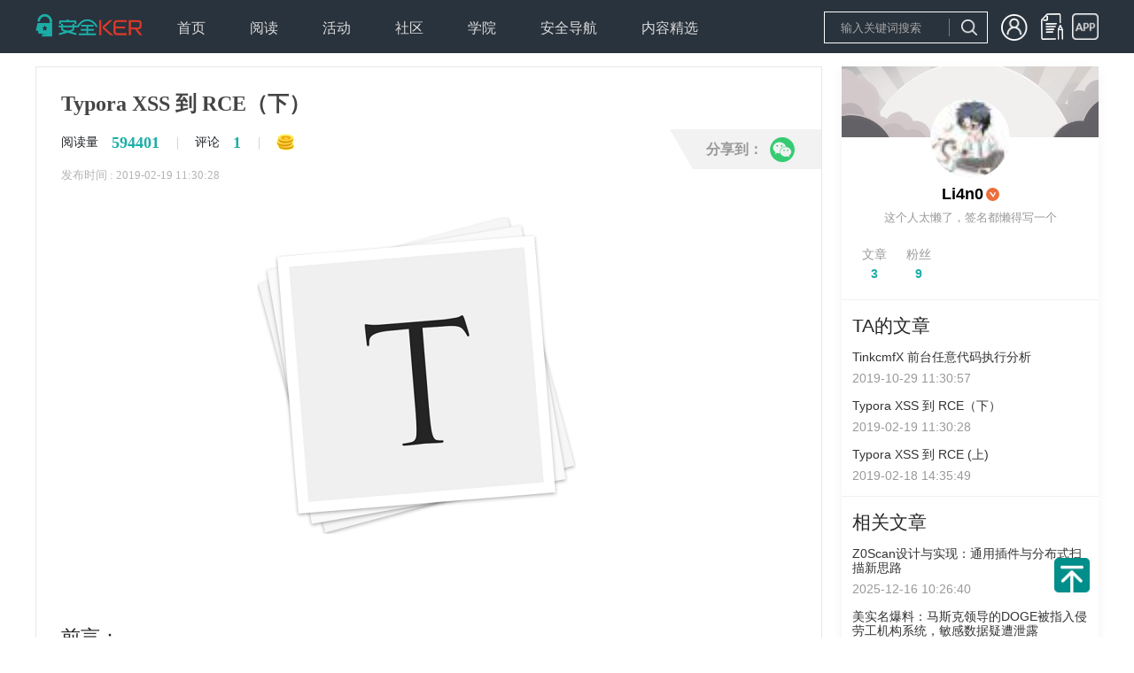

--- FILE ---
content_type: text/html; charset=utf-8
request_url: https://www.anquanke.com/post/id/170756
body_size: 11692
content:
<!DOCTYPE html>
<html>

<head>
  <meta charset="UTF-8">
<meta http-equiv="X-UA-Compatible" content="IE=edge">
<meta name="renderer" content="webkit"/>
<meta name="force-rendering" content="webkit"/>
<meta name="referrer" content="always" />
<meta name="description" content="安全KER - 安全资讯平台" />
<link rel="icon" href="https://s3.ssl.qhres2.com/static/02b5158bbb6adeac.ico" type="image/x-icon" />
<link rel="shortcut icon" href="https://s3.ssl.qhres2.com/static/02b5158bbb6adeac.ico" type="image/x-icon" />
<meta name="keywords"
    content="安全媒体,安全资讯,安全知识, 安全热点,安全招聘,安全趋势,移动安全,网站安全,终端安全,无线安全,工控安全,物联网安全,WEB安全,系统安全,网络安全,区块链安全,安全活动,信息安全,安全预警,安全会议" />

  <title>Typora XSS 到 RCE（下）-安全KER - 安全资讯平台</title>
  <meta name="description" content="安全KER - 安全资讯平台" />
  <meta name="keywords"
    content="安全媒体,安全资讯,安全知识, 安全热点,安全招聘,安全趋势,移动安全,网站安全,终端安全,无线安全,工控安全,物联网安全,WEB安全,系统安全,网络安全,区块链安全,安全活动,信息安全,安全预警,安全会议" />
  <script>(function(window){
        

function empty() {}

empty();
      })(this);</script>

<link rel="stylesheet" href="https://s1.ssl.qhimg.com/static/d4cec9cd8efbfd10.css">
<link rel="stylesheet" href="https://s1.ssl.qhimg.com/static/a51843d6b82241be,d94674bd62441768,56ce5cef8079a575,e98ec238ee2ffb39,4802c0c382205144,1b5a1fb730023ac8,837278d6b5419b90,c7765696eed0082a,f1af72694eaaa012,683a3fb8c1059410,49838656db94d1e8,ba6e842bd2d94f68,a929f1bafe3273eb,9af1a80d0fb89e1c,d862a00f51adc0b3,409c729e71612781,86af6fd9b93edda6,4259dd4f2283e279,7c59ccb9d3cd9415,c60211756006c43c,8f60519783ce29e3,0dcf6db729973e3e,5f39838e3d3adabf,3f8755b1df1963af,9cb495849e780c9d,f6c764a295c746ab,ebf4b8e2a4618051,1c9f8ac823a5b02a,8101669cb8389279,810b29c6ecc6ef26,7a9446af61fe322b.css">
<script>window._dynamic_deps_={}</script>
</head>

<body>
  <div id='app'><!--[--><div class="_10" style="height:60px;"><div class="g-w"><a class="logo" href="/"></a><div class="_11"><!--[--><div class="item"><div style="cursor:pointer;"><span>首页</span><ul><!--[--><!--]--></ul></div></div><div class="item"><div style=""><span>阅读</span><ul><!--[--><li class="sub-item"><a href=" https://www.anquanke.com/news">安全资讯</a></li><li class="sub-item"><a href="https://www.anquanke.com/knowledge">安全知识</a></li><li class="sub-item"><a href="https://www.anquanke.com/tool">安全工具</a></li><!--]--></ul></div></div><div class="item"><div style="cursor:pointer;"><span>活动</span><ul><!--[--><!--]--></ul></div></div><div class="item"><div style="cursor:pointer;"><span>社区</span><ul><!--[--><!--]--></ul></div></div><div class="item"><div style="cursor:pointer;"><span>学院</span><ul><!--[--><!--]--></ul></div></div><div class="item"><div style="cursor:pointer;"><span>安全导航</span><ul><!--[--><!--]--></ul></div></div><div class="item"><div style="cursor:pointer;"><span>内容精选</span><ul><!--[--><li class="sub-item"><a href="/column/index.html">专栏</a></li><li class="sub-item"><a href="https://www.anquanke.com/subject-list">精选专题</a></li><li class="sub-item"><a href="https://www.anquanke.com/discovery">安全KER季刊</a></li><li class="sub-item"><a href="https://www.anquanke.com/week-list">360网络安全周报</a></li><!--]--></ul></div></div><!--]--></div><!----></div></div><div class="index"><div class="index-main"><div class="_45"><h1>Typora XSS 到 RCE（下）</h1><div class="read"><p><span class="read-text">阅读量</span><b class="read-num">594401</b></p><p><span class="read-sep">|</span><span class="read-text">评论</span><b class="read-num">1</b></p><p><span class="read-sep">|</span><img class="read-fee" src="https://p0.ssl.qhimg.com/sdm/30_30_100/t01f942715e2a0f1a23.png"></p></div><p class="publish">发布时间 : 2019-02-19 11:30:28</p><div class="_44" style="display:none;"><b class="close">x</b><h5>译文声明</h5><p> 本文是翻译文章<!----><!----></p><!----><p>译文仅供参考，具体内容表达以及含义原文为准。</p></div><div class="content" id="js-article"><html>
<head><meta http-equiv="Content-Type" content="text/html; charset=utf-8"></head>
<body>
<p><img class="alignnone size-full wp-image-171146 aligncenter" alt="" width="720" height="360" data-original="https://p1.ssl.qhimg.com/t010ad89cc6e7461f07.png"></p>
<p> </p>
<h2 name="h2-0" id="h2-0">前言：</h2>
<p>上一篇文章讲了我通过黑盒测试从输出点入手挖到的 Typora 可以导致远程命令执行的XSS，并分析了漏洞原因。那么今天就讲一下我从代码入手挖到的另外两个XSS。</p>
<p> </p>
<h2 name="h2-1" id="h2-1">漏洞二&amp;三：</h2>
<h3 name="h3-2" id="h3-2">
<a class="reference-link" name="%E4%BB%8E%E8%A7%A3%E6%9E%90Markdown%E7%9A%84%E4%BB%A3%E7%A0%81%E5%85%A5%E6%89%8B%EF%BC%9A"></a>从解析Markdown的代码入手：</h3>
<p>我们知道容易导致 XSS 的一种情况就是，用户可以控制的内容未经处理直接拼接进 HTML 。那么我们这一次直接在代码中寻找这样的位置。</p>
<p>通过上一次的分析，我们已经大概知道了 Typora 将 Markdown 解析成 HTML 的过程，其中负责将 Markdown 语法转换成 HTML 的主要函数就是<code>ce.prototype.output</code> ，既然这次要从代码入手找漏洞，我们当然就需要对这个函数有一定的了解，这里简要对这个函数的主要逻辑做一个分析：</p>
<pre><code class="lang-javascript">ce.prototype.output = function(
 String e, //输入的内容 .eg:~~del~~ 
 Function t, //生成HTML的规则函数
 Bool n, //开关，决定要不要对格式为：[xxx](<a href="https://www.eg.com">https://www.eg.com</a>) 中的特殊字符(\=,\*,\\,\[,\_)进行替换
 Object r, //输入内容type, .eg:{"attr":true}
 Object o //记录游标信息的对象
 ) {
 t = t || this.options.decorate, // 如果t为null，则使用 this.options.decorate 作为生成HTML的规则函数
 ......
 function S(Array e){ //参数e的结构在后面说
 ......
 // 将传入的数组中的对象，分别使用函数t处理，生成HTML
 for (var n = "", i = 0; i &lt; e.length; i++) {
 ......
 var r = e[i]；
 n += t(r,w,o);
 }
 return n;
 } 
 ......
 //对markdown语法进行正则匹配、处理的部分：
 for((判断是否处理结束的条件);e;){
 if (r.markLinebreak &amp;&amp; (f = /^\r?\n/.exec(e)))){......}
 else if (f = this.rules.escape2.exec(e)){......}
 ......
 else if (f = this.rules.del.exec(e)) //如果匹配到满足del的语法
 //.eg f:["~~del~~", "del", index: 0, input: "~~del~~", groups: undefined]
 y += f[0].length,
 e = e.substring(f[0].length), // 删除已经处理完的部分
 b.push({
 type: a.del, // a.del 就是 "del"，其他的也一样
 pattern: "~~", // 匹配到的语法标志
 inner: this.output(f[1], t, !0), //递归调用ce.prototype.output，对内部的其他语法进行处理
 text: f[1] //除去语法标志后的内容
 });
 ......
 }
 G = S(b); //使用 S 函数对 匹配结束后生成的数组 b ，进行处理。
 return G;
 }
</code></pre>
<p>整个逻辑大体就是通过正则表达式匹配 Markdown 语法，标记后传入<code>t</code> 函数生成，根据相应的规则生成HTML。</p>
<p>而<code>t</code> 函数可以是外部传进来的，否则默认设置为<code>ce.options.decorate</code>, 那么我们来看一下<code>ce.options.decorate</code>，通过搜索找到定义<code>ce.options.decorate</code> 的位置：</p>
<pre><code class="lang-javascript">function ce(e, t, n) {
 this.options = e || ye({}, Te.defaults),
 this.options.decorate = t || s.decorate,
 this.options.context = n || this,
 this.rules = le.normal,
 ......
 }
</code></pre>
<p>发现这里的逻辑也是一样的，在没有传入外部函数的情况下，使用默认值<code>s.decorate</code>，找到<code>s.decorate</code>:</p>
<p><img class="aligncenter" alt="1.png" data-original="https://i.loli.net/2019/02/11/5c616af746643.png"></p>
<p>终于到了生成 HTML 的位置了，可以愉快的找漏洞了！这里的对象<code>e</code> 就是上面数组<code>b</code> 中的元素，如果有忘记格式的朋友，可以去上面再看一眼。</p>
<p>我们可以看到这个函数内大多是直接将内容拼接进 HTML 字符串。那么只要被拼接的内容我们可以控制，就可以造成 XSS, 而对象<code>e</code> 中我们可以控制的内容就是 <code>text</code> 属性。那么我们就找一找有没有直接拼接<code>e.text</code> 的地方。</p>
<p>果然，我们发现在<code>e.type</code> 值为<code>inline-math</code> 的时候，直接将<code>e.text</code> 进行了拼接：</p>
<pre><code class="lang-javascript">case c.inline_math:
 return e.text = e.text.replace(/\u200B+/g, ""),
 !/^\$+$/.exec(e.text) &amp;&amp; svgCache[e.text] ? "&lt;span class='md-inline-math math-jax-postprocess' md-inline='inline_math' &gt;&lt;span class='md-before md-meta'&gt;" + e.pattern + "&lt;/span&gt;&lt;span class='inline-math-svg'&gt;" + svgCache[e.text] + "&lt;/span&gt;&lt;span class='md-math-after-sym'&gt;&lt;/span&gt;&lt;span class='md-after md-meta'&gt;" + e.pattern + "&lt;/span&gt;&lt;/span&gt;" : "&lt;span class='md-inline-math math-jax-preprocess' md-inline='inline_math'&gt;&lt;span class='md-before md-meta'&gt;" + e.pattern + "&lt;/span&gt;&lt;span class='md-math-tex inline-math-svg'&gt;&lt;script type='math/tex'&gt;" + e.text + "&lt;\/script&gt;&lt;/span&gt;&lt;span class='md-math-after-sym'&gt;&lt;/span&gt;&lt;span class='md-after md-meta'&gt;" + e.pattern + "&lt;/span&gt;&lt;/span&gt;";
</code></pre>
<p>那么就有了我们的漏洞二，poc 如下：</p>
<pre><code class="lang-markdown">$&lt;/script&gt;&lt;iframe src=javascript:eval(atob('[base64]'))&gt;&lt;/iframe&gt;$
</code></pre>
<p>当用户打开包含上述代码的文档时，就会弹出一个计算器：</p>
<p><img class="aligncenter" alt="2.png" data-original="https://i.loli.net/2019/02/11/5c61705de4070.png"></p>
<h3 name="h3-3" id="h3-3">
<a class="reference-link" name="%E6%89%A9%E5%A4%A7%E6%88%98%E6%9E%9C%EF%BC%9A"></a>扩大战果：</h3>
<p>这时候别高兴得太早，我们还能扩大战果：大家看到<code>inline_math</code> 这个名字有没有敏感的想到，既然有行内公式，就一定也有行间(块)公式，既然行内公式有漏洞，那么行间公式会不会也有问题呢？而我们当前的<code>s.decorate</code> 函数中只有对行内元素的处理，于是分别尝试全局搜索:<code>block_math</code>、<code>display_math,</code>、<code>math_block</code> 等关键词，最终找到了对<code>math_block</code> 的处理：</p>
<pre><code class="lang-javascript">case o.math_block:
 var F = document.createElement("script");
 return F.textContent = this.get("text") || "&lt;Empty \\space Math \\space Block&gt;",
 F.setAttribute("type", "math/tex; mode=display"),
 "&lt;div contenteditable='false' spellcheck='false' class='mathjax-block md-end-block md-math-block md-rawblock' id='mathjax-" + this.cid + "' " + f(this) + "&gt;" + d.replace("{type}", $.localize.getString("Math", "Menu")) + "&lt;div class='md-rawblock-container md-math-container' tabindex='-1'&gt;" + F.outerHTML + "&lt;/div&gt;&lt;/div&gt;";
</code></pre>
<p>我们看到，这里创建了一个 <code>type</code> 属性为<code>math/tex; mode=display</code> 的<code>script</code> 标签<code>F</code>，然后将待处理的文字内容（<code>this.get("text")</code>）直接赋值作为<code>textContent</code>，随后又将<code>F.outHTML</code> 拼接进了 HTML 代码中返回，问题就出在这里。本来将内容作为<code>textContent</code>，是不会导致XSS的，但是经过<code>F.outerHTML</code> 后再拼接回去，就和直接拼接 HTML 代码无异了。于是有了漏洞三，poc只需把漏洞二的 <code>$</code> 改成 <code>$$</code> 即可：</p>
<pre><code class="lang-markdown">$$&lt;/script&gt;&lt;iframe src=javascript:eval(atob('[base64]'))&gt;&lt;/iframe&gt;$$
</code></pre>
<p>截止目前（2019.2.11），漏洞二已经在 v0.9.64 中被修复，而漏洞三在提交16天过后仍未修复。</p>
<p> </p>
<h2 name="h2-4" id="h2-4">结语：</h2>
<p>这是我第一次挖掘 Webapp 的漏洞，思路和方法都难免有些不是很成熟的地方，欢迎并感谢大家讨论和指教 。</p>
</body>
</html></div><div class="_43" style="display:none;"> 本文翻译自 <a href="" target="_blank">原文链接</a>。如若转载请注明出处。 </div><div class="_50" style="display:none;"> 商务合作，文章发布请联系 anquanke@360.cn </div><div class="_49" style=""><p> 本文由<b>Li4n0</b>原创发布 </p><p> 转载，请参考<a href="https://www.anquanke.com/note/repost" target="_blank">转载声明</a>，注明出处： <a href="/post/id/170756" target="_blank">https://www.anquanke.com/post/id/170756</a></p><p>安全KER - 有思想的安全新媒体</p></div><div class="_53" style="display:none;"><p> 本文转载自: <a href=""></a></p><p> 如若转载,请注明出处： <a href="" target="_blank"></a></p><p>安全KER - 有思想的安全新媒体</p></div><div class="_54 share1"><div class="main-w"><div class="bg"></div><div class="main"><span>分享到：</span><img class="icon" data-cmd="weixin" alt="微信" src="https://p0.ssl.qhimg.com/sdm/28_28_100/t01e29062a5dcd13c10.png"></div></div><div class="qrcode" style="display:none;"></div></div><ul class="_56"><!--[--><li><a target="_blank" href="/tag/xss">xss</a></li><li><a target="_blank" href="/tag/Web安全">Web安全</a></li><li><a target="_blank" href="/tag/RCE">RCE</a></li><li><a target="_blank" href="/tag/Typora">Typora</a></li><!--]--></ul><div class="_46"><div class="line line1"><div class="_17 item1"><b style="display:none;">+1</b><i class="iconfont icon-rate"></i><span class="rate-text">3赞</span></div><div class="_9 item1"><i class=""></i><span>收藏</span></div></div><div class="line line2"><div class="user"><img class="avatar" src="https://thirdqq.qlogo.cn/qqapp/101431079/FE9E250D960932E934495F2729F672E8/40"><span class="name">Li4n0</span><span class="label-verify label"></span></div><div class="_54 share2"><div class="main-w"><div class="bg"></div><div class="main"><span>分享到：</span><img class="icon" data-cmd="weixin" alt="微信" src="https://p0.ssl.qhimg.com/sdm/28_28_100/t01e29062a5dcd13c10.png"></div></div><div class="qrcode" style="display:none;"></div></div></div></div></div><div class="_51"><!----><!----></div><div class="_2 index-comment"><h2 class="g-title">发表评论</h2><div class="login"><p class="login-text">您还未登录，请先登录。</p><p class="login-bar"><a href="/login/index.html">登录</a></p></div><!----><!----><!----></div></div><div class="index-side"><div class="index-side-top"><div class="_57"><img class="banner" src="https://p4.ssl.qhimg.com/t014757b72460d855bf.png"><div class="w"><a class="avatar" href="/member.html?memberId=136754"><img src="https://thirdqq.qlogo.cn/qqapp/101431079/FE9E250D960932E934495F2729F672E8/40"></a><p class="info"><a href="/member.html?memberId=136754" class="name">Li4n0</a><a href="/member.html?memberId=136754" class="user-label-verify user-label"></a></p><p class="hint">这个人太懒了，签名都懒得写一个</p><div class="bottom"><ul class="bottom-1"><li>文章</li><li><strong>3</strong></li></ul><ul class="bottom-2"><li>粉丝</li><li><strong>9</strong></li></ul><div class="spacer"></div><!----></div></div></div><div class="_55"><h3 class="title"> TA的文章</h3><ul><!--[--><li><h5><a href="/post/id/189712">TinkcmfX 前台任意代码执行分析</a></h5><p>2019-10-29 11:30:57</p></li><li><h5><a href="/post/id/170756">Typora XSS 到 RCE（下）</a></h5><p>2019-02-19 11:30:28</p></li><li><h5><a href="/post/id/170665">Typora XSS 到 RCE (上)</a></h5><p>2019-02-18 14:35:49</p></li><!--]--></ul></div><div class="_52"><h3 class="title"> 相关文章</h3><ul><!--[--><li><h5><a href="/post/id/312991">Z0Scan设计与实现：通用插件与分布式扫描新思路</a></h5><p>2025-12-16 10:26:40</p></li><li><h5><a href="/post/id/306743">美实名爆料：马斯克领导的DOGE被指入侵劳工机构系统，敏感数据疑遭泄露</a></h5><p>2025-04-21 16:48:48</p></li><li><h5><a href="/post/id/306659">ISCC-2025-第22届信息安全与对抗技术竞赛通知</a></h5><p>2025-04-18 15:49:50</p></li><li><h5><a href="/post/id/288408">梨子带你刷burpsuite靶场系列之客户端漏洞篇 - 跨站脚本(XSS)及跨站请求伪造(CSRF)专题更新部分</a></h5><p>2025-03-26 16:05:51</p></li><li><h5><a href="/post/id/288407">梨子带你刷burpsuite靶场系列之服务器端漏洞篇 - sql注入专题更新部分</a></h5><p>2025-03-26 16:05:51</p></li><li><h5><a href="/post/id/305187">「奇御」AI.安全技术沙龙 · 3月29日北京开启！</a></h5><p>2025-03-20 11:24:51</p></li><li><h5><a href="/post/id/297649">记一所中学的的SQL报错注入</a></h5><p>2024-09-03 16:06:03</p></li><!--]--></ul></div><div class="_42"><h3 class="title">热门推荐</h3><ul><!--[--><!--]--></ul></div></div><div class="_47"><div class="wrap" style=""><div class="title">文章目录</div><ul class="list"><!--[--><li class="item"><a target="_self" href="#h2-0" class="g-line1">前言：</a><ul><!--[--><!--]--></ul></li><li class="item"><a target="_self" href="#h2-1" class="g-line1">漏洞二&amp;三：</a><ul><!--[--><li class="subitem"><a class="g-line1" href="#h3-2">从解析Markdown的代码入手：</a></li><li class="subitem"><a class="g-line1" href="#h3-3">扩大战果：</a></li><!--]--></ul></li><li class="item"><a target="_self" href="#h2-4" class="g-line1">结语：</a><ul><!--[--><!--]--></ul></li><!--]--></ul></div></div></div></div><div class="_16"><div class="g-w main"><div class="col1"><p class="col1-logo"><img src="https://p0.qhimg.com/t11098f6bcd5614af4bf21ef9b5.png"></p><div class="col1-link"><b class="col1-weixin"></b><a href="https://weibo.com/360adlab" class="col1-sina"></a><a href="https://zhuanlan.zhihu.com/c_118578260" class="col1-zhi"></a></div></div><div class="col2"><div class="title">安全KER</div><ul class="col2-list"><li><a href="/about" rel="noopener noreferrer" target="_blank">关于我们</a></li><li><a href="/note/contact" target="_blank" rel="noopener noreferrer">联系我们</a></li><li><a href="/note/protocol" target="_blank" rel="noopener noreferrer">用户协议</a></li><li><a href="/note/privacy" target="_blank" rel="noopener noreferrer">隐私协议</a></li></ul></div><div class="col3"><div class="title">商务合作</div><ul class="col3-list"><li><a href="/note/business" target="_blank" rel="noopener noreferrer">合作内容</a></li><li><a href="/note/contact" target="_blank" rel="noopener noreferrer">联系方式</a></li><li><a href="/link" target="_blank" rel="noopener noreferrer">友情链接</a></li></ul></div><div class="col4"><div class="title">内容需知</div><ul><li><a href="https://www.anquanke.com/contribute/tips" target="_blank" rel="noopener noreferrer">投稿须知</a></li><li><a href="/note/repost" target="_blank" rel="noopener noreferrer">转载须知</a></li><li>官网QQ群：568681302</li></ul></div><div class="col5"><div class="title">合作单位</div><ul><li><a href="http://www.cert.org.cn/" target="_blank" rel="noopener noreferrer"><img alt="安全KER" src="https://p0.ssl.qhimg.com/t01592a959354157bc0.png" style="max-height:40px;"></a></li><li style="margin-top:-20px;"><a href="http://www.cnnvd.org.cn/" target="_blank" rel="noopener noreferrer"><img alt="安全KER" src="https://p0.ssl.qhimg.com/t014f76fcea94035e47.png" style="max-height:50px;margin-top:10px;"></a></li></ul></div></div><div class="right g-w"><span>Copyright © 北京奇虎科技有限公司 三六零数字安全科技集团有限公司 安全KER All Rights Reserved </span><a href="https://beian.miit.gov.cn/">京ICP备08010314号-66</a><span id="cnzz_stat_icon_1271278035"><a href="https://www.cnzz.com/stat/website.php?web_id=1271278035" target="_blank" title="站长统计"><img border="0" hspace="0" vspace="0" src="https://icon.cnzz.com/img/pic.gif"></a></span></div><div class="layer" style="display:none;"><div class="layer-main"><div class="layer-title">微信二维码</div><b class="layer-close">X</b><img src="https://p0.ssl.qhimg.com/t0151209205b47f2270.jpg" alt="安全KER"></div></div></div><!--]--></div><script>window.__state__={"artical":{"post":{"id":170756,"title":"Typora XSS 到 RCE（下）","category_name":"安全知识","category_slug":"knowledge","desc":"上一篇文章讲了我通过黑盒测试从输出点入手挖到的 Typora 可以导致远程命令执行的XSS，并分析了漏洞原因。那么今天就讲一下我从代码入手挖到的另外两个XSS。","date":"2019-02-19 11:30:28","time_interval":"2019-02-19","status":"publish","comment":1,"cover":"https://p1.ssl.qhimg.com/t010ad89cc6e7461f07.png","subject":false,"red":false,"type":"origin","url":"","source":"","fee":"600","origin_author":"","pv":594401,"like_count":3,"liked":0,"tags":["xss","Web安全","RCE","Typora"],"is_favorite":false,"favorite_count":8,"content":"<html>\n<head><meta http-equiv=\"Content-Type\" content=\"text/html; charset=utf-8\"></head>\n<body>\n<p><img class=\"alignnone size-full wp-image-171146 aligncenter\" alt=\"\" width=\"720\" height=\"360\" data-original=\"https://p1.ssl.qhimg.com/t010ad89cc6e7461f07.png\"></p>\n<p> </p>\n<h2 name=\"h2-0\" id=\"h2-0\">前言：</h2>\n<p>上一篇文章讲了我通过黑盒测试从输出点入手挖到的 Typora 可以导致远程命令执行的XSS，并分析了漏洞原因。那么今天就讲一下我从代码入手挖到的另外两个XSS。</p>\n<p> </p>\n<h2 name=\"h2-1\" id=\"h2-1\">漏洞二&amp;三：</h2>\n<h3 name=\"h3-2\" id=\"h3-2\">\n<a class=\"reference-link\" name=\"%E4%BB%8E%E8%A7%A3%E6%9E%90Markdown%E7%9A%84%E4%BB%A3%E7%A0%81%E5%85%A5%E6%89%8B%EF%BC%9A\"></a>从解析Markdown的代码入手：</h3>\n<p>我们知道容易导致 XSS 的一种情况就是，用户可以控制的内容未经处理直接拼接进 HTML 。那么我们这一次直接在代码中寻找这样的位置。</p>\n<p>通过上一次的分析，我们已经大概知道了 Typora 将 Markdown 解析成 HTML 的过程，其中负责将 Markdown 语法转换成 HTML 的主要函数就是<code>ce.prototype.output</code> ，既然这次要从代码入手找漏洞，我们当然就需要对这个函数有一定的了解，这里简要对这个函数的主要逻辑做一个分析：</p>\n<pre><code class=\"lang-javascript\">ce.prototype.output = function(\r\n String e, //输入的内容 .eg:~~del~~ \r\n Function t, //生成HTML的规则函数\r\n Bool n, //开关，决定要不要对格式为：[xxx](<a href=\"https://www.eg.com\">https://www.eg.com</a>) 中的特殊字符(\\=,\\*,\\\\,\\[,\\_)进行替换\r\n Object r, //输入内容type, .eg:{\"attr\":true}\r\n Object o //记录游标信息的对象\r\n ) {\r\n t = t || this.options.decorate, // 如果t为null，则使用 this.options.decorate 作为生成HTML的规则函数\r\n ......\r\n function S(Array e){ //参数e的结构在后面说\r\n ......\r\n // 将传入的数组中的对象，分别使用函数t处理，生成HTML\r\n for (var n = \"\", i = 0; i &lt; e.length; i++) {\r\n ......\r\n var r = e[i]；\r\n n += t(r,w,o);\r\n }\r\n return n;\r\n } \r\n ......\r\n //对markdown语法进行正则匹配、处理的部分：\r\n for((判断是否处理结束的条件);e;){\r\n if (r.markLinebreak &amp;&amp; (f = /^\\r?\\n/.exec(e)))){......}\r\n else if (f = this.rules.escape2.exec(e)){......}\r\n ......\r\n else if (f = this.rules.del.exec(e)) //如果匹配到满足del的语法\r\n //.eg f:[\"~~del~~\", \"del\", index: 0, input: \"~~del~~\", groups: undefined]\r\n y += f[0].length,\r\n e = e.substring(f[0].length), // 删除已经处理完的部分\r\n b.push({\r\n type: a.del, // a.del 就是 \"del\"，其他的也一样\r\n pattern: \"~~\", // 匹配到的语法标志\r\n inner: this.output(f[1], t, !0), //递归调用ce.prototype.output，对内部的其他语法进行处理\r\n text: f[1] //除去语法标志后的内容\r\n });\r\n ......\r\n }\r\n G = S(b); //使用 S 函数对 匹配结束后生成的数组 b ，进行处理。\r\n return G;\r\n }\r\n</code></pre>\n<p>整个逻辑大体就是通过正则表达式匹配 Markdown 语法，标记后传入<code>t</code> 函数生成，根据相应的规则生成HTML。</p>\n<p>而<code>t</code> 函数可以是外部传进来的，否则默认设置为<code>ce.options.decorate</code>, 那么我们来看一下<code>ce.options.decorate</code>，通过搜索找到定义<code>ce.options.decorate</code> 的位置：</p>\n<pre><code class=\"lang-javascript\">function ce(e, t, n) {\r\n this.options = e || ye({}, Te.defaults),\r\n this.options.decorate = t || s.decorate,\r\n this.options.context = n || this,\r\n this.rules = le.normal,\r\n ......\r\n }\r\n</code></pre>\n<p>发现这里的逻辑也是一样的，在没有传入外部函数的情况下，使用默认值<code>s.decorate</code>，找到<code>s.decorate</code>:</p>\n<p><img class=\"aligncenter\" alt=\"1.png\" data-original=\"https://i.loli.net/2019/02/11/5c616af746643.png\"></p>\n<p>终于到了生成 HTML 的位置了，可以愉快的找漏洞了！这里的对象<code>e</code> 就是上面数组<code>b</code> 中的元素，如果有忘记格式的朋友，可以去上面再看一眼。</p>\n<p>我们可以看到这个函数内大多是直接将内容拼接进 HTML 字符串。那么只要被拼接的内容我们可以控制，就可以造成 XSS, 而对象<code>e</code> 中我们可以控制的内容就是 <code>text</code> 属性。那么我们就找一找有没有直接拼接<code>e.text</code> 的地方。</p>\n<p>果然，我们发现在<code>e.type</code> 值为<code>inline-math</code> 的时候，直接将<code>e.text</code> 进行了拼接：</p>\n<pre><code class=\"lang-javascript\">case c.inline_math:\r\n return e.text = e.text.replace(/\\u200B+/g, \"\"),\r\n !/^\\$+$/.exec(e.text) &amp;&amp; svgCache[e.text] ? \"&lt;span class='md-inline-math math-jax-postprocess' md-inline='inline_math' &gt;&lt;span class='md-before md-meta'&gt;\" + e.pattern + \"&lt;/span&gt;&lt;span class='inline-math-svg'&gt;\" + svgCache[e.text] + \"&lt;/span&gt;&lt;span class='md-math-after-sym'&gt;&lt;/span&gt;&lt;span class='md-after md-meta'&gt;\" + e.pattern + \"&lt;/span&gt;&lt;/span&gt;\" : \"&lt;span class='md-inline-math math-jax-preprocess' md-inline='inline_math'&gt;&lt;span class='md-before md-meta'&gt;\" + e.pattern + \"&lt;/span&gt;&lt;span class='md-math-tex inline-math-svg'&gt;&lt;script type='math/tex'&gt;\" + e.text + \"&lt;\\/script&gt;&lt;/span&gt;&lt;span class='md-math-after-sym'&gt;&lt;/span&gt;&lt;span class='md-after md-meta'&gt;\" + e.pattern + \"&lt;/span&gt;&lt;/span&gt;\";\r\n</code></pre>\n<p>那么就有了我们的漏洞二，poc 如下：</p>\n<pre><code class=\"lang-markdown\">$&lt;/script&gt;&lt;iframe src=javascript:eval(atob('[base64]'))&gt;&lt;/iframe&gt;$\r\n</code></pre>\n<p>当用户打开包含上述代码的文档时，就会弹出一个计算器：</p>\n<p><img class=\"aligncenter\" alt=\"2.png\" data-original=\"https://i.loli.net/2019/02/11/5c61705de4070.png\"></p>\n<h3 name=\"h3-3\" id=\"h3-3\">\n<a class=\"reference-link\" name=\"%E6%89%A9%E5%A4%A7%E6%88%98%E6%9E%9C%EF%BC%9A\"></a>扩大战果：</h3>\n<p>这时候别高兴得太早，我们还能扩大战果：大家看到<code>inline_math</code> 这个名字有没有敏感的想到，既然有行内公式，就一定也有行间(块)公式，既然行内公式有漏洞，那么行间公式会不会也有问题呢？而我们当前的<code>s.decorate</code> 函数中只有对行内元素的处理，于是分别尝试全局搜索:<code>block_math</code>、<code>display_math,</code>、<code>math_block</code> 等关键词，最终找到了对<code>math_block</code> 的处理：</p>\n<pre><code class=\"lang-javascript\">case o.math_block:\r\n var F = document.createElement(\"script\");\r\n return F.textContent = this.get(\"text\") || \"&lt;Empty \\\\space Math \\\\space Block&gt;\",\r\n F.setAttribute(\"type\", \"math/tex; mode=display\"),\r\n \"&lt;div contenteditable='false' spellcheck='false' class='mathjax-block md-end-block md-math-block md-rawblock' id='mathjax-\" + this.cid + \"' \" + f(this) + \"&gt;\" + d.replace(\"{type}\", $.localize.getString(\"Math\", \"Menu\")) + \"&lt;div class='md-rawblock-container md-math-container' tabindex='-1'&gt;\" + F.outerHTML + \"&lt;/div&gt;&lt;/div&gt;\";\r\n</code></pre>\n<p>我们看到，这里创建了一个 <code>type</code> 属性为<code>math/tex; mode=display</code> 的<code>script</code> 标签<code>F</code>，然后将待处理的文字内容（<code>this.get(\"text\")</code>）直接赋值作为<code>textContent</code>，随后又将<code>F.outHTML</code> 拼接进了 HTML 代码中返回，问题就出在这里。本来将内容作为<code>textContent</code>，是不会导致XSS的，但是经过<code>F.outerHTML</code> 后再拼接回去，就和直接拼接 HTML 代码无异了。于是有了漏洞三，poc只需把漏洞二的 <code>$</code> 改成 <code>$$</code> 即可：</p>\n<pre><code class=\"lang-markdown\">$$&lt;/script&gt;&lt;iframe src=javascript:eval(atob('[base64]'))&gt;&lt;/iframe&gt;$$\r\n</code></pre>\n<p>截止目前（2019.2.11），漏洞二已经在 v0.9.64 中被修复，而漏洞三在提交16天过后仍未修复。</p>\n<p> </p>\n<h2 name=\"h2-4\" id=\"h2-4\">结语：</h2>\n<p>这是我第一次挖掘 Webapp 的漏洞，思路和方法都难免有些不是很成熟的地方，欢迎并感谢大家讨论和指教 。</p>\n</body>\n</html>","index":[{"title":"前言：","id":"#h2-0","sub":[]},{"title":"漏洞二&三：","id":"#h2-1","sub":[{"title":"从解析Markdown的代码入手：","id":"#h3-2"},{"title":"扩大战果：","id":"#h3-3"}]},{"title":"结语：","id":"#h2-4","sub":[]}],"success":true},"share":{"title":"Typora XSS 到 RCE（下）","desc":"上一篇文章讲了我通过黑盒测试从输出点入手挖到的 Typora 可以导致远程命令执行的XSS，并分析了漏洞原因。那么今天就讲一下我从代码入手挖到的另外两个XSS。","imgUrl":"https://p1.ssl.qhimg.com/sdm/160_160_100/t010ad89cc6e7461f07.png"},"author":{"nickname":"Li4n0","user_url":"","id":136754,"avatar":"https://thirdqq.qlogo.cn/qqapp/101431079/FE9E250D960932E934495F2729F672E8/40","banner":"https://p4.ssl.qhimg.com/t014757b72460d855bf.png","location":"","user_label":"verify","description":"这个人太懒了，签名都懒得写一个","register_date":"2018-09-27 19:04:37","self":false,"follow":false,"post_count":3,"follower_count":9,"follow_count":0,"comment_count":2},"relevant":[{"id":312991,"title":"Z0Scan设计与实现：通用插件与分布式扫描新思路","date":"2025-12-16 10:26:40"},{"id":306743,"title":"美实名爆料：马斯克领导的DOGE被指入侵劳工机构系统，敏感数据疑遭泄露","date":"2025-04-21 16:48:48"},{"id":306659,"title":"ISCC-2025-第22届信息安全与对抗技术竞赛通知","date":"2025-04-18 15:49:50"},{"id":288408,"title":"梨子带你刷burpsuite靶场系列之客户端漏洞篇 - 跨站脚本(XSS)及跨站请求伪造(CSRF)专题更新部分","date":"2025-03-26 16:05:51"},{"id":288407,"title":"梨子带你刷burpsuite靶场系列之服务器端漏洞篇 - sql注入专题更新部分","date":"2025-03-26 16:05:51"},{"id":305187,"title":"「奇御」AI.安全技术沙龙 · 3月29日北京开启！","date":"2025-03-20 11:24:51"},{"id":297649,"title":"记一所中学的的SQL报错注入","date":"2024-09-03 16:06:03"}],"authorPostList":[{"post_id":189712,"title":"TinkcmfX 前台任意代码执行分析","cover":"https://p1.ssl.qhimg.com/sdm/229_160_100/t01d4fc6b0ff41498d4.jpg","date":"2019-10-29 11:30:57"},{"post_id":170756,"title":"Typora XSS 到 RCE（下）","cover":"https://p1.ssl.qhimg.com/sdm/229_160_100/t010ad89cc6e7461f07.png","date":"2019-02-19 11:30:28"},{"post_id":170665,"title":"Typora XSS 到 RCE (上)","cover":"https://p1.ssl.qhimg.com/sdm/229_160_100/t010ad89cc6e7461f07.png","date":"2019-02-18 14:35:49"}],"cookie":[]}};
//published at: 1/18/2026, 5:29:31 AM</script>

<script src="https://s0.ssl.qhimg.com/static/a89b1e55fab19834,969b9d2ab6d58ff9.js"></script>
<script src="https://s0.ssl.qhimg.com/static/e855bc476c0070c4,d70645fabcfd28e5,b00f894d26352cfe,374cd4f654903275,1fbf0cc911f15a9c.js"></script>
<script src="https://s0.ssl.qhimg.com/static/43c736269a19e5f8,d7c4492c306d9e12.js"></script>
<script src="https://s1.ssl.qhimg.com/static/c3f64e723fc684b2,d29a864a4b5dd4b6,5c4b8b1bbe75533d,3cbbb5bd7b96ace3,f9f572860e7f1fa6,6ab68363fa2cf1cd,202ac292c7470749,1b09dc0e16bd1842,7ebff756a224229c,7e2ef3c63800d75a,88ed2ee38308fdef,12d46f82993a5686,a0f3df7d061398da,d13f12550890a37e,0a46dc26872c97c8,93cffabea9a518c8,dfb86725ae65031a,ec64945fd96853ad,e5735d42c0d2e056,915e3f96382bc34a,ad5f8a7d3f94a99b,2a6f530aa0ff4ab1,e0c05ab86f3f1d93,8c7ec1ccfc0836b8,0c4f9ca675acc69c,a4c086374473de3d,935fc52afa3b9d16,0df21b2fbcae7ee2,5ed46454edb70992,48968bfda2315809,fb90e4d59de7fa39,2ac5433e81c47d4c,7080ac52e5b55154,1b7923b08f6ff00b,740d61a0f003e846,7fde21428a656560,28897353362cd92d,89489b46bbccea23,40868d970272a376,7e4ef35e980d3675,1fbafd3380b80586.js"></script>
</body>

</html>